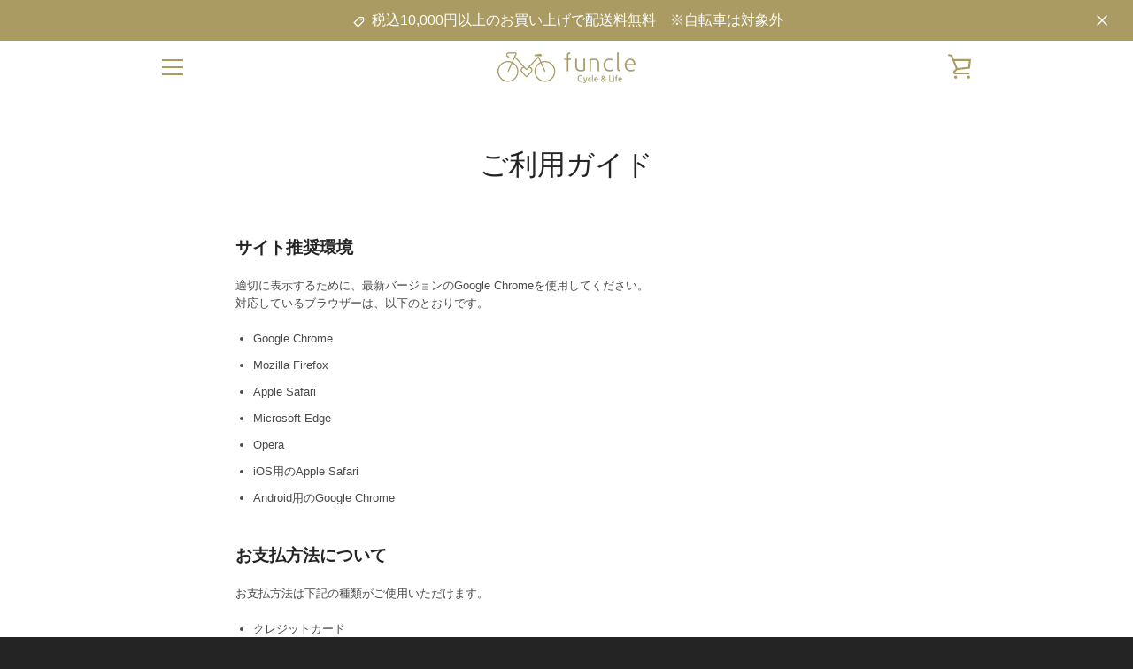

--- FILE ---
content_type: text/javascript
request_url: https://funcle.jp/cdn/shop/t/5/assets/boost-pfs-instant-search.js?v=89999556240136330021633574175
body_size: -652
content:
var boostPFSInstantSearchConfig={search:{}};(function(){BoostPFS.inject(this),SearchInput.prototype.customizeInstantSearch=function(suggestionElement,searchElement,searchBoxId){var suggestionElement=this.$uiMenuElement,searchElement=this.$element,searchBoxId=this.id}})();
//# sourceMappingURL=/cdn/shop/t/5/assets/boost-pfs-instant-search.js.map?v=89999556240136330021633574175
